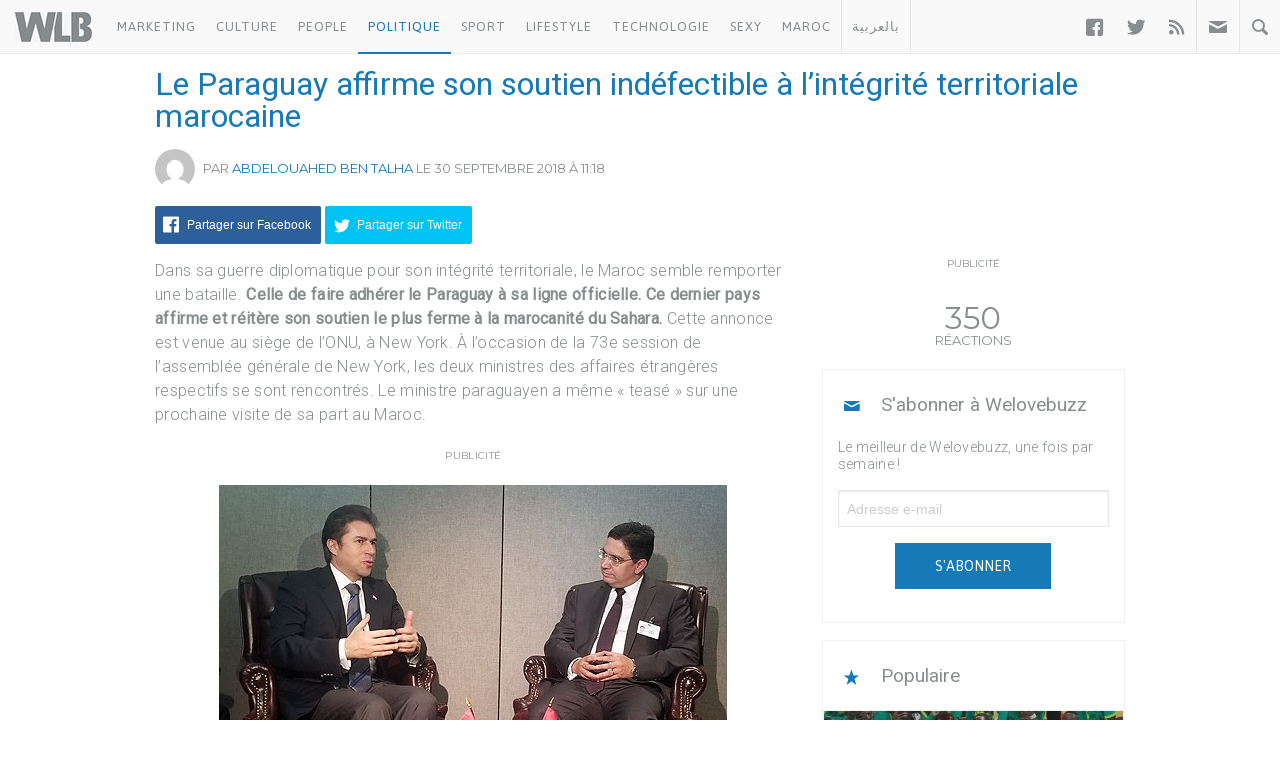

--- FILE ---
content_type: text/html; charset=UTF-8
request_url: https://www.welovebuzz.com/le-paraguay-affirme-sont-soutien-indefectible-a-lintegrite-territoriale-marocaine/
body_size: 15152
content:
<!DOCTYPE html><html prefix="og: http://ogp.me/ns#" lang="fr"><head><meta charset="utf-8"><meta name="viewport" content="width=device-width, initial-scale=1.0"><link rel="alternate" type="application/rss+xml" title="Welovebuzz" href="https://feeds.feedburner.com/Welovebuzzcom"><link rel="image_src" href="https://www.welovebuzz.com/wp-content/uploads/2018/09/nasser-bourita-660x330-696x3481.jpg"><link rel="stylesheet" href="https://maxcdn.bootstrapcdn.com/font-awesome/4.7.0/css/font-awesome.min.css"><link rel="apple-touch-icon" href="https://www.welovebuzz.com/wp-content/themes/wlb/img/touch-icon-iphone.png"><link rel="shortcut icon" href="https://www.welovebuzz.com/wp-content/themes/wlb/favicon.ico" type="image/x-icon">  <script type="391c4f0dd00af1bf23df048a-text/javascript">(function(h,o,t,j,a,r){
        h.hj=h.hj||function(){(h.hj.q=h.hj.q||[]).push(arguments)};
        h._hjSettings={hjid:2474813,hjsv:6};
        a=o.getElementsByTagName('head')[0];
        r=o.createElement('script');r.async=1;
        r.src=t+h._hjSettings.hjid+j+h._hjSettings.hjsv;
        a.appendChild(r);
    })(window,document,'https://static.hotjar.com/c/hotjar-','.js?sv=');</script> <script async src="https://securepubads.g.doubleclick.net/tag/js/gpt.js" type="391c4f0dd00af1bf23df048a-text/javascript"></script> <script type="391c4f0dd00af1bf23df048a-text/javascript">window.googletag = window.googletag || {
        cmd: []
    };
    googletag.cmd.push(function() {

        googletag.defineSlot('/21787922051/320x100MSB', [320, 100], 'div-gpt-ad-1602515884966-0').addService(
            googletag.pubads());
        googletag.defineOutOfPageSlot('21787922051/Background', 'div-gpt-ad-1608499321844-0').addService(googletag.pubads());
        googletag.defineOutOfPageSlot('21787922051/Interstitial', 'div-gpt-ad-1608499321844-1').addService(googletag.pubads());
        googletag.defineOutOfPageSlot('21787922051/stickyfooter', 'div-gpt-ad-1608499321844-2').addService(googletag.pubads());
        googletag.defineOutOfPageSlot('21787922051/Parallax', 'div-gpt-ad-1608499321844-3').addService(googletag.pubads());

        googletag.defineSlot('/21787922051/FRSingle300x600Side', [300, 600], 'div-gpt-ad-1600767364241-0')
            .addService(googletag.pubads());

        googletag.defineSlot('/21787922051/Single300x600After', [300, 600], 'div-gpt-ad-1600765672388-0').addService(googletag.pubads());

        var msa = googletag
              .sizeMapping()
              .addSize([970, 250], [[1,1]])
              .addSize([20, 20], [[320, 100]])
              . build();
              
        googletag.defineSlot('/21787922051/320x100MSA', [
            [320, 100],
            [1, 1]
        ], 'div-gpt-ad-1606321922790-0')
            .defineSizeMapping(msa).addService(
            googletag.pubads());

        var bannerMapping = googletag
              .sizeMapping()
              .addSize([970, 250], [[970,250]])
              .addSize([20, 20], [[320, 100]])
              .build();
              
        googletag.defineSlot('/21787922051/21807076777', [
            [320, 100],
            [970, 250]
        ], 'div-gpt-ad-1602514540495-0').defineSizeMapping(bannerMapping).addService(
            googletag.pubads());

        googletag.defineSlot('/21787922051/singleBillboard', [
            [320, 100],
            [970, 250]
        ], 'div-gpt-ad-1602515232261-0')
            .defineSizeMapping(bannerMapping)
            .addService(googletag.pubads());

        googletag.defineSlot('/21787922051/homePageOne', [300, 250], 'div-gpt-ad-1552950459126-0').addService(
            googletag.pubads());
        googletag.defineSlot('/21787922051/homePageTwo', [300, 250], 'div-gpt-ad-1552950406140-0').addService(
            googletag.pubads());
        googletag.defineSlot('/21787922051/homePageThree', [300, 250], 'div-gpt-ad-1552950358944-0').addService(
            googletag.pubads());
        googletag.defineSlot('/21787922051/homePageFour', [300, 250], 'div-gpt-ad-1552950289993-0').addService(
            googletag.pubads());

        googletag.defineSlot('/21787922051/singleAuthor', [300, 250], 'div-gpt-ad-1552956802114-0').addService(
            googletag.pubads());
        googletag.defineSlot('/21787922051/singleAfterFirstParagraph', [300, 250], 'div-gpt-ad-1552957051098-0')
            .addService(googletag.pubads());
        googletag.defineSlot('/21787922051/singleAfterMiddleParagraph', [300, 250], 'div-gpt-ad-1617651098302-0').addService(
            googletag.pubads());

        googletag.defineSlot('/21787922051/singleAfterSecondParagraph', [300, 250],
            'div-gpt-ad-1552957433217-0').addService(googletag.pubads());

        // googletag.pubads().addEventListener('slotRenderEnded', function(event) {
        //     if (event.isEmpty) {
        //         var id = event.slot.getSlotElementId();
        //         $('#' + id).parent().hide();
        //     }
        // });

                var myPostId = '151359';
        var myPostTags = [];
                googletag.pubads().setTargeting('ID', myPostId ).setTargeting('Tag', myPostTags);
        console.log(googletag.pubads().getTargeting('ID'), myPostTags)
        googletag.pubads().collapseEmptyDivs(true);
        googletag.pubads().enableSingleRequest();
        googletag.enableServices();
    });</script> <script type="391c4f0dd00af1bf23df048a-text/javascript">function getQueryStringValue(key) {
        return decodeURIComponent(window.location.search.replace(new RegExp("^(?:.*[&\\?]" + encodeURIComponent(key)
            .replace(/[\.\+\*]/g, "\\$&") + "(?:\\=([^&]*))?)?.*$", "i"), "$1"));
    }</script> <script async='async' src='https://www.googletagservices.com/tag/js/gpt.js' type="391c4f0dd00af1bf23df048a-text/javascript"></script> <script src='https://www.welovebuzz.com/wp-content/themes/wlb/js/ads.js' type="391c4f0dd00af1bf23df048a-text/javascript"></script> <script type="391c4f0dd00af1bf23df048a-text/javascript">if (window.canRunAds === undefined) {
          [].forEach.call(document.querySelectorAll('.placement'), function(el) {
              el.style.display = 'none';
          });
      }</script> <meta name='robots' content='index, follow, max-image-preview:large, max-snippet:-1, max-video-preview:-1' /><link media="all" href="https://www.welovebuzz.com/wp-content/cache/autoptimize/css/autoptimize_927342acd8200c6f270d615d788cc72e.css" rel="stylesheet"><title>Le Paraguay affirme son soutien indéfectible à l&#039;intégrité territoriale marocaine - Welovebuzz</title><meta name="description" content="Le ministre des affaires étrangères Paraguayen a déclaré : «Le Paraguay soutient entièrement l’intégrité territoriale du Maroc»." /><link rel="canonical" href="https://www.welovebuzz.com/le-paraguay-affirme-sont-soutien-indefectible-a-lintegrite-territoriale-marocaine/" /><meta property="og:locale" content="fr_FR" /><meta property="og:type" content="article" /><meta property="og:title" content="Le Paraguay soutient indéfectiblement le Maroc sur son intégrité territoriale" /><meta property="og:description" content="On gagne une bataille, mais la guerre !" /><meta property="og:url" content="https://www.welovebuzz.com/le-paraguay-affirme-sont-soutien-indefectible-a-lintegrite-territoriale-marocaine/" /><meta property="og:site_name" content="Welovebuzz" /><meta property="article:publisher" content="https://www.facebook.com/welovebuzz" /><meta property="article:author" content="https://www.facebook.com/abdelouahed.ben" /><meta property="article:published_time" content="2018-09-30T11:18:49+00:00" /><meta property="article:modified_time" content="2020-06-09T10:35:05+00:00" /><meta property="og:image" content="https://www.welovebuzz.com/wp-content/uploads/2019/05/wlb.jpg" /><meta property="og:image:width" content="500" /><meta property="og:image:height" content="500" /><meta property="og:image:type" content="image/jpeg" /><meta name="author" content="Abdelouahed Ben Talha" /><meta name="twitter:card" content="summary_large_image" /><meta name="twitter:creator" content="@Welovebuzz" /><meta name="twitter:site" content="@Welovebuzz" /><meta name="twitter:label1" content="Écrit par" /><meta name="twitter:data1" content="Abdelouahed Ben Talha" /><meta name="twitter:label2" content="Durée de lecture estimée" /><meta name="twitter:data2" content="2 minutes" /> <script type="application/ld+json" class="yoast-schema-graph">{"@context":"https://schema.org","@graph":[{"@type":"Article","@id":"https://www.welovebuzz.com/le-paraguay-affirme-sont-soutien-indefectible-a-lintegrite-territoriale-marocaine/#article","isPartOf":{"@id":"https://www.welovebuzz.com/le-paraguay-affirme-sont-soutien-indefectible-a-lintegrite-territoriale-marocaine/"},"author":{"name":"Abdelouahed Ben Talha","@id":"https://www.welovebuzz.com/#/schema/person/4665ca0eaca52c75d1882a99415157cf"},"headline":"Le Paraguay affirme son soutien indéfectible à l&rsquo;intégrité territoriale marocaine","datePublished":"2018-09-30T11:18:49+00:00","dateModified":"2020-06-09T10:35:05+00:00","mainEntityOfPage":{"@id":"https://www.welovebuzz.com/le-paraguay-affirme-sont-soutien-indefectible-a-lintegrite-territoriale-marocaine/"},"wordCount":354,"publisher":{"@id":"https://www.welovebuzz.com/#organization"},"image":{"@id":"https://www.welovebuzz.com/le-paraguay-affirme-sont-soutien-indefectible-a-lintegrite-territoriale-marocaine/#primaryimage"},"thumbnailUrl":"https://www.welovebuzz.com/wp-content/uploads/2018/09/nasser-bourita-660x330-696x3481.jpg","keywords":["Diplomatie","Intégrité territoriale","Maroc","Paraguay","Sahara"],"articleSection":["Événements","Highlight","Maroc","Politique"],"inLanguage":"fr-FR"},{"@type":"WebPage","@id":"https://www.welovebuzz.com/le-paraguay-affirme-sont-soutien-indefectible-a-lintegrite-territoriale-marocaine/","url":"https://www.welovebuzz.com/le-paraguay-affirme-sont-soutien-indefectible-a-lintegrite-territoriale-marocaine/","name":"Le Paraguay affirme son soutien indéfectible à l'intégrité territoriale marocaine - Welovebuzz","isPartOf":{"@id":"https://www.welovebuzz.com/#website"},"primaryImageOfPage":{"@id":"https://www.welovebuzz.com/le-paraguay-affirme-sont-soutien-indefectible-a-lintegrite-territoriale-marocaine/#primaryimage"},"image":{"@id":"https://www.welovebuzz.com/le-paraguay-affirme-sont-soutien-indefectible-a-lintegrite-territoriale-marocaine/#primaryimage"},"thumbnailUrl":"https://www.welovebuzz.com/wp-content/uploads/2018/09/nasser-bourita-660x330-696x3481.jpg","datePublished":"2018-09-30T11:18:49+00:00","dateModified":"2020-06-09T10:35:05+00:00","description":"Le ministre des affaires étrangères Paraguayen a déclaré : «Le Paraguay soutient entièrement l’intégrité territoriale du Maroc».","breadcrumb":{"@id":"https://www.welovebuzz.com/le-paraguay-affirme-sont-soutien-indefectible-a-lintegrite-territoriale-marocaine/#breadcrumb"},"inLanguage":"fr-FR","potentialAction":[{"@type":"ReadAction","target":["https://www.welovebuzz.com/le-paraguay-affirme-sont-soutien-indefectible-a-lintegrite-territoriale-marocaine/"]}]},{"@type":"ImageObject","inLanguage":"fr-FR","@id":"https://www.welovebuzz.com/le-paraguay-affirme-sont-soutien-indefectible-a-lintegrite-territoriale-marocaine/#primaryimage","url":"https://www.welovebuzz.com/wp-content/uploads/2018/09/nasser-bourita-660x330-696x3481.jpg","contentUrl":"https://www.welovebuzz.com/wp-content/uploads/2018/09/nasser-bourita-660x330-696x3481.jpg","width":696,"height":348},{"@type":"BreadcrumbList","@id":"https://www.welovebuzz.com/le-paraguay-affirme-sont-soutien-indefectible-a-lintegrite-territoriale-marocaine/#breadcrumb","itemListElement":[{"@type":"ListItem","position":1,"name":"Accueil","item":"https://www.welovebuzz.com/"},{"@type":"ListItem","position":2,"name":"Politique","item":"https://www.welovebuzz.com/categorie/politique/"},{"@type":"ListItem","position":3,"name":"Le Paraguay affirme son soutien indéfectible à l&rsquo;intégrité territoriale marocaine"}]},{"@type":"WebSite","@id":"https://www.welovebuzz.com/#website","url":"https://www.welovebuzz.com/","name":"Welovebuzz","description":"News, Buzz et LOL à la marocaine.","publisher":{"@id":"https://www.welovebuzz.com/#organization"},"potentialAction":[{"@type":"SearchAction","target":{"@type":"EntryPoint","urlTemplate":"https://www.welovebuzz.com/?s={search_term_string}"},"query-input":{"@type":"PropertyValueSpecification","valueRequired":true,"valueName":"search_term_string"}}],"inLanguage":"fr-FR"},{"@type":"Organization","@id":"https://www.welovebuzz.com/#organization","name":"Welovebuzz","url":"https://www.welovebuzz.com/","logo":{"@type":"ImageObject","inLanguage":"fr-FR","@id":"https://www.welovebuzz.com/#/schema/logo/image/","url":"https://www.welovebuzz.com/wp-content/uploads/2019/05/wlb.jpg","contentUrl":"https://www.welovebuzz.com/wp-content/uploads/2019/05/wlb.jpg","width":500,"height":500,"caption":"Welovebuzz"},"image":{"@id":"https://www.welovebuzz.com/#/schema/logo/image/"},"sameAs":["https://www.facebook.com/welovebuzz","https://x.com/Welovebuzz","https://www.instagram.com/welovebuzz/","https://www.linkedin.com/company/welovebuzz/","https://www.youtube.com/c/welovebuzz"]},{"@type":"Person","@id":"https://www.welovebuzz.com/#/schema/person/4665ca0eaca52c75d1882a99415157cf","name":"Abdelouahed Ben Talha","image":{"@type":"ImageObject","inLanguage":"fr-FR","@id":"https://www.welovebuzz.com/#/schema/person/image/","url":"https://secure.gravatar.com/avatar/138c246715bcdf3f1f7b6652c6d2e3a45af066414d496e6e8d6c03e8d075d5f0?s=96&d=mm&r=g","contentUrl":"https://secure.gravatar.com/avatar/138c246715bcdf3f1f7b6652c6d2e3a45af066414d496e6e8d6c03e8d075d5f0?s=96&d=mm&r=g","caption":"Abdelouahed Ben Talha"},"description":"Je suis passionné de nutrition et de gastronomie marocaine. Mon combat est de faire reconnaître que les deux sont complémentaires. Je suis également passionné de voyage et de découvertes, mais on dit que la plus belle chose à offrir au monde c'est soi. Alors j'aime les traditions et voue un culte déraisonné pour celles de notre pays.","sameAs":["https://www.facebook.com/abdelouahed.ben","279820477"],"url":"https://www.welovebuzz.com/author/abdelouahed/"}]}</script>  <script type="391c4f0dd00af1bf23df048a-application/javascript" id='pys-version-script'>console.log('PixelYourSite Free version 11.1.5.2');</script> <link href='https://fonts.googleapis.com' rel='preconnect' /><link href='https://connect.facebook.net' rel='preconnect' /><link href='https://www.googletagservices.com' rel='preconnect' /><link href='https://securepubads.g.doubleclick.net' rel='preconnect' /><link href='https://www.google-analytics.com' rel='preconnect' /><link href='https://fonts.gstatic.com' crossorigin='anonymous' rel='preconnect' /><link href='https://ajax.googleapis.com' rel='preconnect' /><link rel="alternate" title="oEmbed (JSON)" type="application/json+oembed" href="https://www.welovebuzz.com/wp-json/oembed/1.0/embed?url=https%3A%2F%2Fwww.welovebuzz.com%2Fle-paraguay-affirme-sont-soutien-indefectible-a-lintegrite-territoriale-marocaine%2F" /><link rel="alternate" title="oEmbed (XML)" type="text/xml+oembed" href="https://www.welovebuzz.com/wp-json/oembed/1.0/embed?url=https%3A%2F%2Fwww.welovebuzz.com%2Fle-paraguay-affirme-sont-soutien-indefectible-a-lintegrite-territoriale-marocaine%2F&#038;format=xml" />  <script src="//www.googletagmanager.com/gtag/js?id=G-066SZ2KVBP"  data-cfasync="false" data-wpfc-render="false" type="text/javascript" async></script> <script data-cfasync="false" data-wpfc-render="false" type="text/javascript">var mi_version = '9.11.1';
				var mi_track_user = true;
				var mi_no_track_reason = '';
								var MonsterInsightsDefaultLocations = {"page_location":"https:\/\/www.welovebuzz.com\/le-paraguay-affirme-sont-soutien-indefectible-a-lintegrite-territoriale-marocaine\/"};
								if ( typeof MonsterInsightsPrivacyGuardFilter === 'function' ) {
					var MonsterInsightsLocations = (typeof MonsterInsightsExcludeQuery === 'object') ? MonsterInsightsPrivacyGuardFilter( MonsterInsightsExcludeQuery ) : MonsterInsightsPrivacyGuardFilter( MonsterInsightsDefaultLocations );
				} else {
					var MonsterInsightsLocations = (typeof MonsterInsightsExcludeQuery === 'object') ? MonsterInsightsExcludeQuery : MonsterInsightsDefaultLocations;
				}

								var disableStrs = [
										'ga-disable-G-066SZ2KVBP',
									];

				/* Function to detect opted out users */
				function __gtagTrackerIsOptedOut() {
					for (var index = 0; index < disableStrs.length; index++) {
						if (document.cookie.indexOf(disableStrs[index] + '=true') > -1) {
							return true;
						}
					}

					return false;
				}

				/* Disable tracking if the opt-out cookie exists. */
				if (__gtagTrackerIsOptedOut()) {
					for (var index = 0; index < disableStrs.length; index++) {
						window[disableStrs[index]] = true;
					}
				}

				/* Opt-out function */
				function __gtagTrackerOptout() {
					for (var index = 0; index < disableStrs.length; index++) {
						document.cookie = disableStrs[index] + '=true; expires=Thu, 31 Dec 2099 23:59:59 UTC; path=/';
						window[disableStrs[index]] = true;
					}
				}

				if ('undefined' === typeof gaOptout) {
					function gaOptout() {
						__gtagTrackerOptout();
					}
				}
								window.dataLayer = window.dataLayer || [];

				window.MonsterInsightsDualTracker = {
					helpers: {},
					trackers: {},
				};
				if (mi_track_user) {
					function __gtagDataLayer() {
						dataLayer.push(arguments);
					}

					function __gtagTracker(type, name, parameters) {
						if (!parameters) {
							parameters = {};
						}

						if (parameters.send_to) {
							__gtagDataLayer.apply(null, arguments);
							return;
						}

						if (type === 'event') {
														parameters.send_to = monsterinsights_frontend.v4_id;
							var hookName = name;
							if (typeof parameters['event_category'] !== 'undefined') {
								hookName = parameters['event_category'] + ':' + name;
							}

							if (typeof MonsterInsightsDualTracker.trackers[hookName] !== 'undefined') {
								MonsterInsightsDualTracker.trackers[hookName](parameters);
							} else {
								__gtagDataLayer('event', name, parameters);
							}
							
						} else {
							__gtagDataLayer.apply(null, arguments);
						}
					}

					__gtagTracker('js', new Date());
					__gtagTracker('set', {
						'developer_id.dZGIzZG': true,
											});
					if ( MonsterInsightsLocations.page_location ) {
						__gtagTracker('set', MonsterInsightsLocations);
					}
										__gtagTracker('config', 'G-066SZ2KVBP', {"forceSSL":"true"} );
										window.gtag = __gtagTracker;										(function () {
						/* https://developers.google.com/analytics/devguides/collection/analyticsjs/ */
						/* ga and __gaTracker compatibility shim. */
						var noopfn = function () {
							return null;
						};
						var newtracker = function () {
							return new Tracker();
						};
						var Tracker = function () {
							return null;
						};
						var p = Tracker.prototype;
						p.get = noopfn;
						p.set = noopfn;
						p.send = function () {
							var args = Array.prototype.slice.call(arguments);
							args.unshift('send');
							__gaTracker.apply(null, args);
						};
						var __gaTracker = function () {
							var len = arguments.length;
							if (len === 0) {
								return;
							}
							var f = arguments[len - 1];
							if (typeof f !== 'object' || f === null || typeof f.hitCallback !== 'function') {
								if ('send' === arguments[0]) {
									var hitConverted, hitObject = false, action;
									if ('event' === arguments[1]) {
										if ('undefined' !== typeof arguments[3]) {
											hitObject = {
												'eventAction': arguments[3],
												'eventCategory': arguments[2],
												'eventLabel': arguments[4],
												'value': arguments[5] ? arguments[5] : 1,
											}
										}
									}
									if ('pageview' === arguments[1]) {
										if ('undefined' !== typeof arguments[2]) {
											hitObject = {
												'eventAction': 'page_view',
												'page_path': arguments[2],
											}
										}
									}
									if (typeof arguments[2] === 'object') {
										hitObject = arguments[2];
									}
									if (typeof arguments[5] === 'object') {
										Object.assign(hitObject, arguments[5]);
									}
									if ('undefined' !== typeof arguments[1].hitType) {
										hitObject = arguments[1];
										if ('pageview' === hitObject.hitType) {
											hitObject.eventAction = 'page_view';
										}
									}
									if (hitObject) {
										action = 'timing' === arguments[1].hitType ? 'timing_complete' : hitObject.eventAction;
										hitConverted = mapArgs(hitObject);
										__gtagTracker('event', action, hitConverted);
									}
								}
								return;
							}

							function mapArgs(args) {
								var arg, hit = {};
								var gaMap = {
									'eventCategory': 'event_category',
									'eventAction': 'event_action',
									'eventLabel': 'event_label',
									'eventValue': 'event_value',
									'nonInteraction': 'non_interaction',
									'timingCategory': 'event_category',
									'timingVar': 'name',
									'timingValue': 'value',
									'timingLabel': 'event_label',
									'page': 'page_path',
									'location': 'page_location',
									'title': 'page_title',
									'referrer' : 'page_referrer',
								};
								for (arg in args) {
																		if (!(!args.hasOwnProperty(arg) || !gaMap.hasOwnProperty(arg))) {
										hit[gaMap[arg]] = args[arg];
									} else {
										hit[arg] = args[arg];
									}
								}
								return hit;
							}

							try {
								f.hitCallback();
							} catch (ex) {
							}
						};
						__gaTracker.create = newtracker;
						__gaTracker.getByName = newtracker;
						__gaTracker.getAll = function () {
							return [];
						};
						__gaTracker.remove = noopfn;
						__gaTracker.loaded = true;
						window['__gaTracker'] = __gaTracker;
					})();
									} else {
										console.log("");
					(function () {
						function __gtagTracker() {
							return null;
						}

						window['__gtagTracker'] = __gtagTracker;
						window['gtag'] = __gtagTracker;
					})();
									}</script>  <script type="391c4f0dd00af1bf23df048a-text/javascript" async='async' src="https://www.welovebuzz.com/wp-content/plugins/google-analytics-for-wordpress/assets/js/frontend-gtag.min.js" id="monsterinsights-frontend-script-js" async="async" data-wp-strategy="async"></script> <script data-cfasync="false" data-wpfc-render="false" type="text/javascript" id='monsterinsights-frontend-script-js-extra'>var monsterinsights_frontend = {"js_events_tracking":"true","download_extensions":"doc,pdf,ppt,zip,xls,docx,pptx,xlsx","inbound_paths":"[]","home_url":"https:\/\/www.welovebuzz.com","hash_tracking":"false","v4_id":"G-066SZ2KVBP"};</script> <script type="391c4f0dd00af1bf23df048a-text/javascript" id="jquery-core-js-extra">var pysFacebookRest = {"restApiUrl":"https://www.welovebuzz.com/wp-json/pys-facebook/v1/event","debug":""};
//# sourceURL=jquery-core-js-extra</script> <script type="391c4f0dd00af1bf23df048a-text/javascript" async='async' src="https://www.welovebuzz.com/wp-content/plugins/jquery-updater/js/jquery-4.0.0.min.js" id="jquery-core-js"></script> <script type="391c4f0dd00af1bf23df048a-text/javascript" async='async' src="https://www.welovebuzz.com/wp-content/plugins/jquery-updater/js/jquery-migrate-3.6.0.min.js" id="jquery-migrate-js"></script> <script type="391c4f0dd00af1bf23df048a-text/javascript" async='async' src="https://www.welovebuzz.com/wp-content/plugins/pixelyoursite/dist/scripts/jquery.bind-first-0.2.3.min.js" id="jquery-bind-first-js"></script> <script type="391c4f0dd00af1bf23df048a-text/javascript" async='async' src="https://www.welovebuzz.com/wp-content/plugins/pixelyoursite/dist/scripts/js.cookie-2.1.3.min.js" id="js-cookie-pys-js"></script> <script type="391c4f0dd00af1bf23df048a-text/javascript" async='async' src="https://www.welovebuzz.com/wp-content/plugins/pixelyoursite/dist/scripts/tld.min.js" id="js-tld-js"></script> <script type="391c4f0dd00af1bf23df048a-text/javascript" id="pys-js-extra">var pysOptions = {"staticEvents":{"facebook":{"init_event":[{"delay":0,"type":"static","ajaxFire":false,"name":"PageView","pixelIds":["306740466619587"],"eventID":"cfcb0a81-7d40-47ca-b95a-c353ddf8fb8b","params":{"post_category":"\u00c9v\u00e9nements, Highlight, Maroc, Politique","page_title":"Le Paraguay affirme son soutien ind\u00e9fectible \u00e0 l'int\u00e9grit\u00e9 territoriale marocaine","post_type":"post","post_id":151359,"plugin":"PixelYourSite","user_role":"guest","event_url":"www.welovebuzz.com/le-paraguay-affirme-sont-soutien-indefectible-a-lintegrite-territoriale-marocaine/"},"e_id":"init_event","ids":[],"hasTimeWindow":false,"timeWindow":0,"woo_order":"","edd_order":""}]}},"dynamicEvents":{"automatic_event_form":{"facebook":{"delay":0,"type":"dyn","name":"Form","pixelIds":["306740466619587"],"eventID":"6b86fcad-ac74-4d9f-b59f-e1b83d846c79","params":{"page_title":"Le Paraguay affirme son soutien ind\u00e9fectible \u00e0 l'int\u00e9grit\u00e9 territoriale marocaine","post_type":"post","post_id":151359,"plugin":"PixelYourSite","user_role":"guest","event_url":"www.welovebuzz.com/le-paraguay-affirme-sont-soutien-indefectible-a-lintegrite-territoriale-marocaine/"},"e_id":"automatic_event_form","ids":[],"hasTimeWindow":false,"timeWindow":0,"woo_order":"","edd_order":""}},"automatic_event_download":{"facebook":{"delay":0,"type":"dyn","name":"Download","extensions":["","doc","exe","js","pdf","ppt","tgz","zip","xls"],"pixelIds":["306740466619587"],"eventID":"a14980a3-a9e7-46c6-b706-f85cf7869346","params":{"page_title":"Le Paraguay affirme son soutien ind\u00e9fectible \u00e0 l'int\u00e9grit\u00e9 territoriale marocaine","post_type":"post","post_id":151359,"plugin":"PixelYourSite","user_role":"guest","event_url":"www.welovebuzz.com/le-paraguay-affirme-sont-soutien-indefectible-a-lintegrite-territoriale-marocaine/"},"e_id":"automatic_event_download","ids":[],"hasTimeWindow":false,"timeWindow":0,"woo_order":"","edd_order":""}},"automatic_event_comment":{"facebook":{"delay":0,"type":"dyn","name":"Comment","pixelIds":["306740466619587"],"eventID":"f2eafe91-74a9-4072-a01c-2eeffc63972f","params":{"page_title":"Le Paraguay affirme son soutien ind\u00e9fectible \u00e0 l'int\u00e9grit\u00e9 territoriale marocaine","post_type":"post","post_id":151359,"plugin":"PixelYourSite","user_role":"guest","event_url":"www.welovebuzz.com/le-paraguay-affirme-sont-soutien-indefectible-a-lintegrite-territoriale-marocaine/"},"e_id":"automatic_event_comment","ids":[],"hasTimeWindow":false,"timeWindow":0,"woo_order":"","edd_order":""}},"automatic_event_scroll":{"facebook":{"delay":0,"type":"dyn","name":"PageScroll","scroll_percent":30,"pixelIds":["306740466619587"],"eventID":"70fc3077-cc05-418a-88db-88a930f71411","params":{"page_title":"Le Paraguay affirme son soutien ind\u00e9fectible \u00e0 l'int\u00e9grit\u00e9 territoriale marocaine","post_type":"post","post_id":151359,"plugin":"PixelYourSite","user_role":"guest","event_url":"www.welovebuzz.com/le-paraguay-affirme-sont-soutien-indefectible-a-lintegrite-territoriale-marocaine/"},"e_id":"automatic_event_scroll","ids":[],"hasTimeWindow":false,"timeWindow":0,"woo_order":"","edd_order":""}},"automatic_event_time_on_page":{"facebook":{"delay":0,"type":"dyn","name":"TimeOnPage","time_on_page":10,"pixelIds":["306740466619587"],"eventID":"4b1330ba-164d-4aea-8604-8eb4b22c1b8f","params":{"page_title":"Le Paraguay affirme son soutien ind\u00e9fectible \u00e0 l'int\u00e9grit\u00e9 territoriale marocaine","post_type":"post","post_id":151359,"plugin":"PixelYourSite","user_role":"guest","event_url":"www.welovebuzz.com/le-paraguay-affirme-sont-soutien-indefectible-a-lintegrite-territoriale-marocaine/"},"e_id":"automatic_event_time_on_page","ids":[],"hasTimeWindow":false,"timeWindow":0,"woo_order":"","edd_order":""}}},"triggerEvents":[],"triggerEventTypes":[],"facebook":{"pixelIds":["306740466619587"],"advancedMatching":{"external_id":"edfdbffecafbcaa"},"advancedMatchingEnabled":true,"removeMetadata":false,"wooVariableAsSimple":false,"serverApiEnabled":true,"wooCRSendFromServer":false,"send_external_id":null,"enabled_medical":false,"do_not_track_medical_param":["event_url","post_title","page_title","landing_page","content_name","categories","category_name","tags"],"meta_ldu":false},"debug":"","siteUrl":"https://www.welovebuzz.com","ajaxUrl":"https://www.welovebuzz.com/wp-admin/admin-ajax.php","ajax_event":"02d34f2ce8","enable_remove_download_url_param":"1","cookie_duration":"7","last_visit_duration":"60","enable_success_send_form":"","ajaxForServerEvent":"1","ajaxForServerStaticEvent":"1","useSendBeacon":"1","send_external_id":"1","external_id_expire":"180","track_cookie_for_subdomains":"1","google_consent_mode":"1","gdpr":{"ajax_enabled":false,"all_disabled_by_api":false,"facebook_disabled_by_api":false,"analytics_disabled_by_api":false,"google_ads_disabled_by_api":false,"pinterest_disabled_by_api":false,"bing_disabled_by_api":false,"reddit_disabled_by_api":false,"externalID_disabled_by_api":false,"facebook_prior_consent_enabled":true,"analytics_prior_consent_enabled":true,"google_ads_prior_consent_enabled":null,"pinterest_prior_consent_enabled":true,"bing_prior_consent_enabled":true,"cookiebot_integration_enabled":false,"cookiebot_facebook_consent_category":"marketing","cookiebot_analytics_consent_category":"statistics","cookiebot_tiktok_consent_category":"marketing","cookiebot_google_ads_consent_category":"marketing","cookiebot_pinterest_consent_category":"marketing","cookiebot_bing_consent_category":"marketing","consent_magic_integration_enabled":false,"real_cookie_banner_integration_enabled":false,"cookie_notice_integration_enabled":false,"cookie_law_info_integration_enabled":false,"analytics_storage":{"enabled":true,"value":"granted","filter":false},"ad_storage":{"enabled":true,"value":"granted","filter":false},"ad_user_data":{"enabled":true,"value":"granted","filter":false},"ad_personalization":{"enabled":true,"value":"granted","filter":false}},"cookie":{"disabled_all_cookie":false,"disabled_start_session_cookie":false,"disabled_advanced_form_data_cookie":false,"disabled_landing_page_cookie":false,"disabled_first_visit_cookie":false,"disabled_trafficsource_cookie":false,"disabled_utmTerms_cookie":false,"disabled_utmId_cookie":false},"tracking_analytics":{"TrafficSource":"direct","TrafficLanding":"undefined","TrafficUtms":[],"TrafficUtmsId":[]},"GATags":{"ga_datalayer_type":"default","ga_datalayer_name":"dataLayerPYS"},"woo":{"enabled":false},"edd":{"enabled":false},"cache_bypass":"1769959191"};
//# sourceURL=pys-js-extra</script> <script type="391c4f0dd00af1bf23df048a-text/javascript" async='async' src="https://www.welovebuzz.com/wp-content/plugins/pixelyoursite/dist/scripts/public.js" id="pys-js"></script> <link rel="https://api.w.org/" href="https://www.welovebuzz.com/wp-json/" /><link rel="alternate" title="JSON" type="application/json" href="https://www.welovebuzz.com/wp-json/wp/v2/posts/151359" /><link rel="EditURI" type="application/rsd+xml" title="RSD" href="https://www.welovebuzz.com/xmlrpc.php?rsd" /><link rel='shortlink' href='https://www.welovebuzz.com/?p=151359' /></head><body class="wp-singular post-template-default single single-post postid-151359 single-format-standard wp-theme-wlb"><div id="fb-root"></div> <script type="391c4f0dd00af1bf23df048a-text/javascript">window.fbAsyncInit = function() {
        FB.init({
            appId: '590303330998022',
            autoLogAppEvents: true,
            xfbml: true,
            version: 'v3.3'
        });
        FB.AppEvents.logPageView();
                FB.AppEvents.logEvent(
            FB.AppEvents.EventNames.VIEWED_CONTENT,
        );
            };
    (function(d, s, id) {
        var js, fjs = d.getElementsByTagName(s)[0];
        if (d.getElementById(id)) {
            return;
        }
        js = d.createElement(s);
        js.id = id;
        js.src = "https://connect.facebook.net/fr_FR/sdk.js";
        fjs.parentNode.insertBefore(js, fjs);
    }(document, 'script', 'facebook-jssdk'));</script> <header><ul id="responsive_menu"><li><a href="https://www.welovebuzz.com/categorie/marketing/">Marketing</a></li><li><a href="https://www.welovebuzz.com/categorie/culture/">Culture</a></li><li><a href="https://www.welovebuzz.com/categorie/people/">People</a></li><li><a href="https://www.welovebuzz.com/categorie/politique/">Politique</a></li><li><a href="https://www.welovebuzz.com/categorie/sport/">Sport</a></li><li><a href="https://www.welovebuzz.com/categorie/style/">Lifestyle</a></li><li><a href="https://www.welovebuzz.com/categorie/technologie/">Technologie</a></li><li><a href="https://www.welovebuzz.com/categorie/sexy/">Sexy</a></li><li><a href="https://www.welovebuzz.com/categorie/maroc/">Maroc</a></li><li><a href="http://ar.welovebuzz.com/">بالعربية</a></li></ul><div id="pull">&#9776;</div><div id="small_logo"> <a href="https://www.welovebuzz.com/" class="hidetext"><h1>Welovebuzz</h1> </a></div><nav role="navigation"><ul id="left" class="left"><li><a href="https://www.welovebuzz.com/categorie/marketing/" onclick="if (!window.__cfRLUnblockHandlers) return false; __gaTracker('send', 'event', 'Click Header', 'Category Click', 'Marketing');" data-color="#eb4c4c" data-cf-modified-391c4f0dd00af1bf23df048a-="">Marketing</a></li><li><a href="https://www.welovebuzz.com/categorie/culture/" onclick="if (!window.__cfRLUnblockHandlers) return false; __gaTracker('send', 'event', 'Click Header', 'Category Click', 'Culture');" data-color="#8cba29" data-cf-modified-391c4f0dd00af1bf23df048a-="">Culture</a></li><li><a href="https://www.welovebuzz.com/categorie/people/" onclick="if (!window.__cfRLUnblockHandlers) return false; __gaTracker('send', 'event', 'Click Header', 'Category Click', 'People');" data-color="#dfb71a" data-cf-modified-391c4f0dd00af1bf23df048a-="">People</a></li><li><a href="https://www.welovebuzz.com/categorie/politique/" class="current" style="color:#1679b8;border-bottom:2px solid #1679b8" onclick="if (!window.__cfRLUnblockHandlers) return false; __gaTracker('send', 'event', 'Click Header', 'Category Click', 'Politique');" data-color="#1679b8" data-cf-modified-391c4f0dd00af1bf23df048a-="">Politique</a></li><li><a href="https://www.welovebuzz.com/categorie/sport/" onclick="if (!window.__cfRLUnblockHandlers) return false; __gaTracker('send', 'event', 'Click Header', 'Category Click', 'Sport');" data-color="#16a085" data-cf-modified-391c4f0dd00af1bf23df048a-="">Sport</a></li><li><a href="https://www.welovebuzz.com/categorie/style/" onclick="if (!window.__cfRLUnblockHandlers) return false; __gaTracker('send', 'event', 'Click Header', 'Category Click', 'Style');" data-color="#a362f3" data-cf-modified-391c4f0dd00af1bf23df048a-="">Lifestyle</a></li><li><a href="https://www.welovebuzz.com/categorie/technologie/" onclick="if (!window.__cfRLUnblockHandlers) return false; __gaTracker('send', 'event', 'Click Header', 'Category Click', 'Technologie');" data-color="#44c1ea" data-cf-modified-391c4f0dd00af1bf23df048a-="">Technologie</a></li><li><a href="https://www.welovebuzz.com/categorie/sexy/" onclick="if (!window.__cfRLUnblockHandlers) return false; __gaTracker('send', 'event', 'Click Header', 'Category Click', 'Sexy');" data-color="#e15673" data-cf-modified-391c4f0dd00af1bf23df048a-="">Sexy</a></li><li><a href="https://www.welovebuzz.com/categorie/maroc/" onclick="if (!window.__cfRLUnblockHandlers) return false; __gaTracker('send', 'event', 'Click Header', 'Category Click', 'Maroc');" data-color="#f18768" data-cf-modified-391c4f0dd00af1bf23df048a-="">Maroc</a></li><li class="morocco"><a href="http://ar.welovebuzz.com/" class="ar" style="border-bottom:0" onclick="if (!window.__cfRLUnblockHandlers) return false; __gaTracker('send', 'event', 'Click Header', 'Category Click', 'AR');" data-color="#f18768" data-cf-modified-391c4f0dd00af1bf23df048a-="">بالعربية</a></li></ul><ul id="right" class="right"><li class="facebook"><a href="https://facebook.com/welovebuzz" class="entypo-social facebook" target="_blank" onclick="if (!window.__cfRLUnblockHandlers) return false; __gaTracker('send', 'event', 'Click Header', 'Icons Click', 'Facebook');" data-cf-modified-391c4f0dd00af1bf23df048a-="">&#62222;</a></li><li class="twitter"><a href="https://twitter.com/welovebuzz" class="entypo-social twitter" target="_blank" onclick="if (!window.__cfRLUnblockHandlers) return false; __gaTracker('send', 'event', 'Click Header', 'Icons Click', 'Twitter');" data-cf-modified-391c4f0dd00af1bf23df048a-="">&#62217;</a></li><li><a href="http://feeds.feedburner.com/Welovebuzzcom" onclick="if (!window.__cfRLUnblockHandlers) return false; __gaTracker('send', 'event', 'Click Header', 'Icons Click', 'RSS');" data-cf-modified-391c4f0dd00af1bf23df048a-="">&#59194;</a></li><li class="borders newsletter"> <a href="#" class="icon mail"></a><div id="newsletter"><form accept-charset="utf-8" action="https://sendy.welovebuzz.com/subscribe.php" method="post"
 target="_blank"><h3>Le meilleur de Welovebuzz une fois par semaine !</h3> <input type="email" name="email" id="email" class="required email"
 placeholder="Adresse e-mail"> <input type="hidden" name="list" value="SSQhpAgIeEvnv6EHige4Pw"> <button type="submit">Ok</button></form></div></li><li class="borders search"> <a href="#" class="icon search"></a><div id="search"><form id="search" method="get" action="https://www.welovebuzz.com/"><h3>Rechercher sur Welovebuzz</h3> <input type="search" name="s" value="" autocomplete="off"> <button type="submit">Ok</button></form></div></li></ul></nav></header><div id='div-gpt-ad-1608499321844-0' style='width: 1px; height: 1px;'> <script type="391c4f0dd00af1bf23df048a-text/javascript">googletag.cmd.push(function() {
            googletag.display('div-gpt-ad-1608499321844-0');
        });</script> </div><div id='div-gpt-ad-1608499321844-1' style='width: 1px; height: 1px;'> <script type="391c4f0dd00af1bf23df048a-text/javascript">googletag.cmd.push(function() {
            googletag.display('div-gpt-ad-1608499321844-1');
        });</script> </div><div id='div-gpt-ad-1608499321844-2' style='width: 1px; height: 1px;'> <script type="391c4f0dd00af1bf23df048a-text/javascript">googletag.cmd.push(function() {
            googletag.display('div-gpt-ad-1608499321844-2');
        });</script> </div><div id='div-gpt-ad-1608499321844-3' style='width: 1px; height: 1px;'> <script type="391c4f0dd00af1bf23df048a-text/javascript">googletag.cmd.push(function() {
            googletag.display('div-gpt-ad-1608499321844-3');
        });</script> </div><div id="takeover"><div class="row article_head" style="background:#FFF;margin-top:34px"><div id='div-gpt-ad-1602515232261-0' class="center_ad"> <script type="391c4f0dd00af1bf23df048a-text/javascript">googletag.cmd.push(function() { googletag.display('div-gpt-ad-1602515232261-0'); });</script> </div><h2 id="title">Le Paraguay affirme son soutien indéfectible à l&rsquo;intégrité territoriale marocaine</h2><div id="avatar"> <img alt='' src='https://secure.gravatar.com/avatar/138c246715bcdf3f1f7b6652c6d2e3a45af066414d496e6e8d6c03e8d075d5f0?s=40&#038;d=mm&#038;r=g' srcset='https://secure.gravatar.com/avatar/138c246715bcdf3f1f7b6652c6d2e3a45af066414d496e6e8d6c03e8d075d5f0?s=80&#038;d=mm&#038;r=g 2x' class='avatar avatar-40 photo' height='40' width='40' decoding='async'/></div><div style="display:table;height:40px;margin-top:17px"><div style="display:table-cell;vertical-align:middle"><h4> Par <a href="https://www.welovebuzz.com/author/abdelouahed/" title="Articles par Abdelouahed Ben Talha" rel="author">Abdelouahed Ben Talha</a> le 30 septembre 2018 à 11:18</h4></div></div></div><div id="share_bar" class="row "><div class="social-likes " data-url="https://www.welovebuzz.com/le-paraguay-affirme-sont-soutien-indefectible-a-lintegrite-territoriale-marocaine/" data-title="Le Paraguay affirme son soutien indéfectible à l&rsquo;intégrité territoriale marocaine" style="position:relative;z-index:9999 !important"><div class="facebook" title="Partager sur Facebook">Partager sur Facebook</div><div class="twitter" data-via="Welovebuzz" data-related="Le Paraguay affirme son soutien indéfectible à l&rsquo;intégrité territoriale marocaine" title="Partager sur Twitter">Partager sur Twitter</div><div class="fb-like" data-href="https://www.welovebuzz.com/le-paraguay-affirme-sont-soutien-indefectible-a-lintegrite-territoriale-marocaine/" data-layout="button" data-action="like" data-size="large" data-show-faces="true" data-share="false" style="display:inline-block;margin-left:3px;top:4px"></div></div></div><ul id="share_bar_mobile" style="display:none"> <a href="https://www.facebook.com/sharer/sharer.php?u=https://www.welovebuzz.com/le-paraguay-affirme-sont-soutien-indefectible-a-lintegrite-territoriale-marocaine/" class="facebook_link" target="_blank"><li class="facebook_mobile"><i class="fa fa-facebook"></i></li> </a> <a href="fb-messenger://share/?link=https://www.welovebuzz.com/le-paraguay-affirme-sont-soutien-indefectible-a-lintegrite-territoriale-marocaine/" class="messenger_link" target="_blank"><li class="messenger_mobile"><i class="fa"><img src="https://www.welovebuzz.com/wp-content/themes/wlb/img/article/messenger.jpg" width="25"></i></li> </a> <a href="https://twitter.com/intent/tweet?text=Le Paraguay affirme son soutien indéfectible à l&rsquo;intégrité territoriale marocaine&url=https://www.welovebuzz.com/le-paraguay-affirme-sont-soutien-indefectible-a-lintegrite-territoriale-marocaine/&?via=Welovebuzz" class="twitter_link" target="_blank"><li class="twitter_mobile"><i class="fa fa-twitter"></i></li> </a> <a href="whatsapp://send?text=Le Paraguay affirme son soutien indéfectible à l&rsquo;intégrité territoriale marocaine https://www.welovebuzz.com/le-paraguay-affirme-sont-soutien-indefectible-a-lintegrite-territoriale-marocaine/" class="whatsapp_link"><li class="whatsapp_mobile"><i class="fa fa-whatsapp"></i></li> </a></ul><div class="row" style="background:#FFF;padding-top:17px"><article class="large-8 columns"><div class="article_content"><p>Dans sa guerre diplomatique pour son intégrité territoriale, le Maroc semble remporter une bataille. <strong>Celle de faire adhérer le Paraguay à sa ligne officielle. Ce dernier pays affirme et réitère son soutien le plus ferme à la marocanité du Sahara.</strong> Cette annonce est venue au siège de l&rsquo;ONU, à New York. À l&rsquo;occasion de la 73e session de l&rsquo;assemblée générale de New York, les deux ministres des affaires étrangères respectifs se sont rencontrés. Le ministre paraguayen a même « teasé » sur une prochaine visite de sa part au Maroc.</p><p class="disclosure">Publicité</p><div id="div-gpt-ad-1552957051098-0" style="height:250px; width:300px; margin:auto; margin-bottom:24px;"><script type="391c4f0dd00af1bf23df048a-text/javascript">googletag.cmd.push(function() { googletag.display("div-gpt-ad-1552957051098-0"); });</script></div><div id="attachment_151360" style="width: 518px" class="wp-caption alignnone"><img fetchpriority="high" decoding="async" aria-describedby="caption-attachment-151360" class="size-full wp-image-151360" src="https://www.welovebuzz.com/wp-content/uploads/2018/09/le-Paraguay1.jpg" alt="" width="508" height="300" srcset="https://www.welovebuzz.com/wp-content/uploads/2018/09/le-Paraguay1.jpg 508w, https://www.welovebuzz.com/wp-content/uploads/2018/09/le-Paraguay1-300x177.jpg 300w" sizes="(max-width: 508px) 100vw, 508px" /><p id="caption-attachment-151360" class="wp-caption-text">marocdiplomatique</p></div><p>Cette semaine était tenue la 73e session de l&rsquo;assemblée générale de l&rsquo;ONU. Comme d&rsquo;habitude, la question du Sahara et de l&rsquo;intégrité territoriale du Maroc étaient au menu. Cette fois-ci, le Maroc arrache le soutien d&rsquo;un partenaire économique avec lequel on entretient de bonnes relations. Le Paraguay appuie le Maroc dans son combat pour sa terre.</p><p>Nos ministres des affaires étrangères respectifs se sont rencontrés à New York. En marge de cette session, le ministre paraguayen a déclaré : « <strong>Le Paraguay soutient le Maroc et il continuera toujours à le soutenir</strong> ». Il était accompagné de son homologue marocain, M. Nasser Bourita.</p><p class="disclosure">Publicité</p><div id="div-gpt-ad-1617651098302-0" style="height:250px; width:300px; margin:auto; margin-bottom:24px;"><script type="391c4f0dd00af1bf23df048a-text/javascript">googletag.cmd.push(function() { googletag.display("div-gpt-ad-1617651098302-0"); });</script></div><p>Il ne s&rsquo;est pas contenté d&rsquo;affirmer la position de son pays vis-à-vis du Maroc. Il s&rsquo;est également félicité des relations positives qu&rsquo;entretiennent nos deux pays. Il a déclaré : « <em><strong>Nous sommes très contents que les relations entre le Paraguay et le Maroc soient à leurs meilleurs niveaux aujourd’hui et nous travaillons actuellement à les rendre encore meilleures</strong></em> ».</p><p>Le ministre marocain, M. Nasser Bourita en a profité pour formuler une invitation officielle de son homologue pour une visite au Maroc.  Cette invitation a immédiatement été acceptée. M. Luis Alberto Castiglioni a affirmé que cette visite serait effectuée «<em><strong>très bientôt</strong></em>». En attendant : « <strong><em>Nous allons œuvrer à raffermir encore plus nos relations politiques et donner de la substance à nos liens économiques et commerciaux</em></strong>« , a-t-il fait savoir.</p><p>De bonne augure pour notre combat national !</p><p><img decoding="async" class="alignnone size-full wp-image-151362" src="https://www.welovebuzz.com/wp-content/uploads/2018/09/tumblr_mmxxlhGRou1s9seyao1_5001.gif" alt="" width="500" height="240" /></p><ul class="tags show-for-large-up clear"><li class="tags_li">Tags</li><li><a href="https://www.welovebuzz.com/tag/diplomatie/" rel="tag">Diplomatie</a></li><li><a href="https://www.welovebuzz.com/tag/integrite-territoriale/" rel="tag">Intégrité territoriale</a></li><li><a href="https://www.welovebuzz.com/tag/maroc/" rel="tag">Maroc</a></li><li><a href="https://www.welovebuzz.com/tag/paraguay/" rel="tag">Paraguay</a></li><li><a href="https://www.welovebuzz.com/tag/sahara/" rel="tag">Sahara</a></li></ul></div><div id="author"><div class="large-2 columns"> <img alt='' src='https://secure.gravatar.com/avatar/138c246715bcdf3f1f7b6652c6d2e3a45af066414d496e6e8d6c03e8d075d5f0?s=90&#038;d=mm&#038;r=g' srcset='https://secure.gravatar.com/avatar/138c246715bcdf3f1f7b6652c6d2e3a45af066414d496e6e8d6c03e8d075d5f0?s=180&#038;d=mm&#038;r=g 2x' class='avatar avatar-90 photo' height='90' width='90' loading='lazy' decoding='async'/></div><div class="large-10 columns"><h3> <a href="https://www.welovebuzz.com/author/abdelouahed/" title="Articles par Abdelouahed Ben Talha" rel="author">Abdelouahed Ben Talha</a> <a href="https://www.facebook.com/abdelouahed.ben" target="_blank"> <span class="entypo-social facebook" style="color:#3b5998 !important">&#62222;</span> </a></h3><p>Je suis passionné de nutrition et de gastronomie marocaine. Mon combat est de faire reconnaître que les deux sont complémentaires. 
Je suis également passionné de voyage et de découvertes, mais on dit que la plus belle chose à offrir au monde c'est soi. Alors j'aime les traditions et voue un culte déraisonné pour celles de notre pays.</p> <a href="https://join.welovebuzz.com/" onclick="if (!window.__cfRLUnblockHandlers) return false; __gaTracker('send', 'event', 'Join', 'Join Click', 'Author Box');" data-cf-modified-391c4f0dd00af1bf23df048a-=""> <button>Rejoindre Welovebuzz</button> </a></div></div><article class="placement"><p class="disclosure">Publicité</p><div id='div-gpt-ad-1552956802114-0' style='height:250px; width:300px; margin:auto; margin-bottom: 37px;'> <script type="391c4f0dd00af1bf23df048a-text/javascript">googletag.cmd.push(function() { googletag.display('div-gpt-ad-1552956802114-0'); });</script> </div></article><div class="fb-comments" data-num-posts="10" data-colorscheme="light" data-width="100%"></div><article class="placement"><p class="disclosure">Publicité</p><div id='div-gpt-ad-1606321922790-0' class='center_ad'> <script type="391c4f0dd00af1bf23df048a-text/javascript">googletag.cmd.push(function() { googletag.display('div-gpt-ad-1606321922790-0'); });</script> </div><div id='div-gpt-ad-1600765672388-0' style='width: 300px; height: 600px; margin:auto; margin-top:20px;'> <script type="391c4f0dd00af1bf23df048a-text/javascript">googletag.cmd.push(function() { googletag.display('div-gpt-ad-1600765672388-0'); });</script> </div></article></article><aside class="large-4 columns"><article class="placement" style='margin-bottom: 100px;'><p class="disclosure">Publicité</p><div id='div-gpt-ad-1600767364241-0' style='width: 300px; height: 600px; margin:auto;'> <script type="391c4f0dd00af1bf23df048a-text/javascript">googletag.cmd.push(function() { googletag.display('div-gpt-ad-1600767364241-0'); });</script> </div></article><h6 class="share_count show-for-large-up" style="height:0"> <span>350</span><br> réactions</h6><section><h4><span class="icon mail"></span> S'abonner à Welovebuzz</h4><div id="newsletter"><p>Le meilleur de Welovebuzz, une fois par semaine !</p><form action="https://sendy.welovebuzz.com/subscribe" method="post" accept-charset="utf-8" target="_blank"> <input type="email" name="email" id="email" placeholder="Adresse e-mail" required> <input type="hidden" name="list" value="SSQhpAgIeEvnv6EHige4Pw"> <button type="submit" name="submit" id="submit">S'abonner</button></form></div></section><section><h4><span class="icon star"></span> Populaire</h4><div class="tabs-content"> <a href="https://www.welovebuzz.com/can-2025-le-senegal-sacre-dans-une-finale-chaotique/" onclick="if (!window.__cfRLUnblockHandlers) return false; __gaTracker('send', 'event', 'Click Sidebar', 'Popular Click', 'Week');" data-cf-modified-391c4f0dd00af1bf23df048a-=""><section class="image"><div class="opacity" style="background:url('https://www.welovebuzz.com/wp-content/uploads/2026/01/Finale-CAN-2025.jpg') center;"></div><div style="display:table;width:100%;height:119px;margin-top:-119px"><div style="display:table-cell;vertical-align:middle"><h3>CAN 2025 : Le Sénégal sacré dans une finale chaotique</h3></div></div></section> </a> <a href="https://www.welovebuzz.com/classement-fifa-le-maroc-entre-dans-le-top-10-mondial/" onclick="if (!window.__cfRLUnblockHandlers) return false; __gaTracker('send', 'event', 'Click Sidebar', 'Popular Click', 'Week');" data-cf-modified-391c4f0dd00af1bf23df048a-=""><section class="image"><div class="opacity" style="background:url('https://www.welovebuzz.com/wp-content/uploads/2026/01/Equipe-du-Maroc-CAN-2025.jpg') center;"></div><div style="display:table;width:100%;height:119px;margin-top:-119px"><div style="display:table-cell;vertical-align:middle"><h3>Classement FIFA : Le Maroc entre dans le top 10 mondial</h3></div></div></section> </a> <a href="https://www.welovebuzz.com/can-2025-un-message-royal-pour-lunite-et-la-fierte-nationale/" onclick="if (!window.__cfRLUnblockHandlers) return false; __gaTracker('send', 'event', 'Click Sidebar', 'Popular Click', 'Week');" data-cf-modified-391c4f0dd00af1bf23df048a-=""><section class="image"><div class="opacity" style="background:url('https://www.welovebuzz.com/wp-content/uploads/2026/01/Le-Roi-Mohammed-VI.jpg') center;"></div><div style="display:table;width:100%;height:119px;margin-top:-119px"><div style="display:table-cell;vertical-align:middle"><h3>CAN 2025 : un message royal pour l’unité et la fierté nationale</h3></div></div></section> </a> <a href="https://www.welovebuzz.com/le-mariage-de-yassir-zabiri-enflamme-les-reseaux-sociaux/" onclick="if (!window.__cfRLUnblockHandlers) return false; __gaTracker('send', 'event', 'Click Sidebar', 'Popular Click', 'Week');" data-cf-modified-391c4f0dd00af1bf23df048a-=""><section class="image"><div class="opacity" style="background:url('https://www.welovebuzz.com/wp-content/uploads/2026/01/mariage-de-Yassir-Zabiri.jpg') center;"></div><div style="display:table;width:100%;height:119px;margin-top:-119px"><div style="display:table-cell;vertical-align:middle"><h3>Le mariage de Yassir Zabiri enflamme les réseaux sociaux</h3></div></div></section> </a> <a href="https://www.welovebuzz.com/amine-radi-taquine-le-senegal-avec-une-blague-sur-la-can/" onclick="if (!window.__cfRLUnblockHandlers) return false; __gaTracker('send', 'event', 'Click Sidebar', 'Popular Click', 'Week');" data-cf-modified-391c4f0dd00af1bf23df048a-=""><section class="image"><div class="opacity" style="background:url('https://www.welovebuzz.com/wp-content/uploads/2026/01/Amine-Radi.jpg') center;"></div><div style="display:table;width:100%;height:119px;margin-top:-119px"><div style="display:table-cell;vertical-align:middle"><h3>Amine Radi taquine le Sénégal avec une blague sur la CAN</h3></div></div></section> </a> <a href="https://www.welovebuzz.com/robbie-williams-se-produira-a-jazzablanca-2026/" onclick="if (!window.__cfRLUnblockHandlers) return false; __gaTracker('send', 'event', 'Click Sidebar', 'Popular Click', 'Week');" data-cf-modified-391c4f0dd00af1bf23df048a-=""><section class="image"><div class="opacity" style="background:url('https://www.welovebuzz.com/wp-content/uploads/2026/01/Robbie-Williams-Jazzablanca-2026.jpg') center;"></div><div style="display:table;width:100%;height:119px;margin-top:-119px"><div style="display:table-cell;vertical-align:middle"><h3>Robbie Williams se produira à Jazzablanca 2026</h3></div></div></section> </a></div></section><div class='yarpp yarpp-related yarpp-related-website yarpp-template-yarpp-template-similar'><section class="similar show-for-large-up"><h4><span class="icon similar"></span> Articles similaires</h4><section> <a href="https://www.welovebuzz.com/la-gastronomie-marocaine-cartonne-en-australie/" onclick="if (!window.__cfRLUnblockHandlers) return false; __gaTracker('send', 'event', 'Click Sidebar', 'Similar Click', 'Image');" data-cf-modified-391c4f0dd00af1bf23df048a-=""><div class="backstretch" data-img="https://www.welovebuzz.com/wp-content/uploads/2018/08/r0_12_5184_3456_w1200_h678_fmax1.jpg"></div> </a><h5><span class="icon flash"></span> 99</h5><h3> <a href="https://www.welovebuzz.com/la-gastronomie-marocaine-cartonne-en-australie/" onclick="if (!window.__cfRLUnblockHandlers) return false; __gaTracker('send', 'event', 'Click Sidebar', 'Similar Click', 'Text');" data-cf-modified-391c4f0dd00af1bf23df048a-=""> La gastronomie marocaine cartonne en&#8230; Australie </a></h3></section><section> <a href="https://www.welovebuzz.com/non-ban-ki-moon-na-pas-presente-ses-excuses-aux-marocains/" onclick="if (!window.__cfRLUnblockHandlers) return false; __gaTracker('send', 'event', 'Click Sidebar', 'Similar Click', 'Image');" data-cf-modified-391c4f0dd00af1bf23df048a-=""><div class="backstretch" data-img="https://www.welovebuzz.com/wp-content/uploads/2016/03/bankimooon.jpg"></div> </a><h5><span class="icon flash"></span> 97</h5><h3> <a href="https://www.welovebuzz.com/non-ban-ki-moon-na-pas-presente-ses-excuses-aux-marocains/" onclick="if (!window.__cfRLUnblockHandlers) return false; __gaTracker('send', 'event', 'Click Sidebar', 'Similar Click', 'Text');" data-cf-modified-391c4f0dd00af1bf23df048a-=""> Non, Ban Ki-Moon n&rsquo;a pas présenté ses excuses aux Marocains </a></h3></section><section> <a href="https://www.welovebuzz.com/officiel-le-maroc-suspend-toutes-les-liaisons-avec-lespagne/" onclick="if (!window.__cfRLUnblockHandlers) return false; __gaTracker('send', 'event', 'Click Sidebar', 'Similar Click', 'Image');" data-cf-modified-391c4f0dd00af1bf23df048a-=""><div class="backstretch" data-img="https://www.welovebuzz.com/wp-content/uploads/2020/03/74651_35f77d98bd08c4e0ced63bbd2ba2869220190215095823_thumb_565.jpg"></div> </a><h5><span class="icon flash"></span> 781</h5><h3> <a href="https://www.welovebuzz.com/officiel-le-maroc-suspend-toutes-les-liaisons-avec-lespagne/" onclick="if (!window.__cfRLUnblockHandlers) return false; __gaTracker('send', 'event', 'Click Sidebar', 'Similar Click', 'Text');" data-cf-modified-391c4f0dd00af1bf23df048a-=""> Officiel: Le Maroc suspend toutes les liaisons avec l&rsquo;Espagne </a></h3></section><section> <a href="https://www.welovebuzz.com/les-marocains-peuvent-acceder-aux-maldives-sans-visa/" onclick="if (!window.__cfRLUnblockHandlers) return false; __gaTracker('send', 'event', 'Click Sidebar', 'Similar Click', 'Image');" data-cf-modified-391c4f0dd00af1bf23df048a-=""><div class="backstretch" data-img="https://www.welovebuzz.com/wp-content/uploads/2019/11/V6JFIXYETO5MZ47YNKL7TXVET4.jpg"></div> </a><h5><span class="icon flash"></span> 106</h5><h3> <a href="https://www.welovebuzz.com/les-marocains-peuvent-acceder-aux-maldives-sans-visa/" onclick="if (!window.__cfRLUnblockHandlers) return false; __gaTracker('send', 'event', 'Click Sidebar', 'Similar Click', 'Text');" data-cf-modified-391c4f0dd00af1bf23df048a-=""> Les marocains peuvent accéder aux Maldives sans Visa&#8230; </a></h3></section><section> <a href="https://www.welovebuzz.com/classement-des-ministres-du-maroc-selon-les-internautes/" onclick="if (!window.__cfRLUnblockHandlers) return false; __gaTracker('send', 'event', 'Click Sidebar', 'Similar Click', 'Image');" data-cf-modified-391c4f0dd00af1bf23df048a-=""><div class="backstretch" data-img="https://www.welovebuzz.com/wp-content/uploads/2012/12/Classement-Ministres-Maroc-Decembre-2012-V-472x1024.png"></div> </a><h5><span class="icon flash"></span> 53</h5><h3> <a href="https://www.welovebuzz.com/classement-des-ministres-du-maroc-selon-les-internautes/" onclick="if (!window.__cfRLUnblockHandlers) return false; __gaTracker('send', 'event', 'Click Sidebar', 'Similar Click', 'Text');" data-cf-modified-391c4f0dd00af1bf23df048a-=""> Classement des ministres du Maroc selon les internautes </a></h3></section><section> <a href="https://www.welovebuzz.com/girl-power-qui-sont-les-nouvelles-ambassadrices-du-maroc-a-letranger/" onclick="if (!window.__cfRLUnblockHandlers) return false; __gaTracker('send', 'event', 'Click Sidebar', 'Similar Click', 'Image');" data-cf-modified-391c4f0dd00af1bf23df048a-=""><div class="backstretch" data-img="https://www.welovebuzz.com/wp-content/uploads/2016/10/cc5951b5ea6e8213c17e2294c628f5.jpg"></div> </a><h5><span class="icon flash"></span> 201</h5><h3> <a href="https://www.welovebuzz.com/girl-power-qui-sont-les-nouvelles-ambassadrices-du-maroc-a-letranger/" onclick="if (!window.__cfRLUnblockHandlers) return false; __gaTracker('send', 'event', 'Click Sidebar', 'Similar Click', 'Text');" data-cf-modified-391c4f0dd00af1bf23df048a-=""> Girl Power : Qui sont les nouvelles ambassadrices du Maroc à l&rsquo;étranger ? </a></h3></section><section> <a href="https://www.welovebuzz.com/le-maroc-elu-vice-president-de-lassemblee-generale-de-lonu/" onclick="if (!window.__cfRLUnblockHandlers) return false; __gaTracker('send', 'event', 'Click Sidebar', 'Similar Click', 'Image');" data-cf-modified-391c4f0dd00af1bf23df048a-=""><div class="backstretch" data-img="https://www.welovebuzz.com/wp-content/uploads/2017/06/omar-hilale_ok.jpg"></div> </a><h5><span class="icon flash"></span> 232</h5><h3> <a href="https://www.welovebuzz.com/le-maroc-elu-vice-president-de-lassemblee-generale-de-lonu/" onclick="if (!window.__cfRLUnblockHandlers) return false; __gaTracker('send', 'event', 'Click Sidebar', 'Similar Click', 'Text');" data-cf-modified-391c4f0dd00af1bf23df048a-=""> Le Maroc élu vice-président de l’Assemblée Générale de l’ONU </a></h3></section></section></div></aside></div></div><article style='margin-top: 40px; '><p class="disclosure">Publicité</p><div id='div-gpt-ad-1602514540495-0' class="center_ad"> <script type="391c4f0dd00af1bf23df048a-text/javascript">googletag.cmd.push(function() { googletag.display('div-gpt-ad-1602514540495-0'); });</script> </div></article></article><div id="oldies" class="clear"><h3><a href="https://www.welovebuzz.com/categorie/indemodables/">Les indémodables</a></h3> <a href="https://www.welovebuzz.com/tu-sais-que-tes-en-vacances-quand/" onclick="if (!window.__cfRLUnblockHandlers) return false; __gaTracker('send', 'event', 'Click Footer', 'Oldies Click', 'First');" data-cf-modified-391c4f0dd00af1bf23df048a-=""><section class="image small-6 columns"><div id="oldie-1" class="backstretch" data-img="https://www.welovebuzz.com/wp-content/uploads/2016/01/LE_JOURNAL_DE_BRIDGET_JONES-1024x651.jpg"></div><div style="display:table;width:100%;height:286px;margin-top:-286px"><div style="display:table-cell;vertical-align:middle"><h2>Tu sais que t'es en vacances quand...</h2></div></div></section> </a> <a href="https://www.welovebuzz.com/12-moments-que-tout-utilisateur-de-windows-phone-reconnaitra/" onclick="if (!window.__cfRLUnblockHandlers) return false; __gaTracker('send', 'event', 'Click Footer', 'Oldies Click', 'Second');" data-cf-modified-391c4f0dd00af1bf23df048a-=""><section class="image small-6 columns"><div id="oldie-1" class="backstretch" data-img="https://www.welovebuzz.com/wp-content/uploads/2015/10/Lumia_1020_Review_Holding.jpg"></div><div style="display:table;width:100%;height:286px;margin-top:-286px"><div style="display:table-cell;vertical-align:middle"><h2>12 moments que tout utilisateur de Windows Phone reconnaîtra</h2></div></div></section> </a> <a href="https://www.welovebuzz.com/toi-aussi-tu-as-un-probleme-avec-swab-tu-nes-pas-le-seul/" onclick="if (!window.__cfRLUnblockHandlers) return false; __gaTracker('send', 'event', 'Click Footer', 'Oldies Click', 'Third');" data-cf-modified-391c4f0dd00af1bf23df048a-=""><section class="image small-6 columns"><div id="oldie-1" class="backstretch" data-img="https://www.welovebuzz.com/wp-content/uploads/2017/10/sana-Akroud-maroc-hebdo.jpg"></div><div style="display:table;width:100%;height:286px;margin-top:-286px"><div style="display:table-cell;vertical-align:middle"><h2>Toi aussi tu as un problème avec 'swab' ? Tu n'es pas le seul</h2></div></div></section> </a> <a href="https://www.welovebuzz.com/11-choses-qui-changent-sur-ta-timeline-facebook-de-18-a-25-ans/" onclick="if (!window.__cfRLUnblockHandlers) return false; __gaTracker('send', 'event', 'Click Footer', 'Oldies Click', 'Fourth');" data-cf-modified-391c4f0dd00af1bf23df048a-=""><section class="image small-6 columns"><div id="oldie-1" class="backstretch" data-img="https://www.welovebuzz.com/wp-content/uploads/2016/02/fb.jpg"></div><div style="display:table;width:100%;height:286px;margin-top:-286px"><div style="display:table-cell;vertical-align:middle"><h2>11 Choses qui changent sur ta timeline Facebook de 18 à 25 ans</h2></div></div></section> </a> <a href="https://www.welovebuzz.com/11-photographes-marocains-a-suivre-de-plus-pres/" onclick="if (!window.__cfRLUnblockHandlers) return false; __gaTracker('send', 'event', 'Click Footer', 'Oldies Click', 'Fifth');" data-cf-modified-391c4f0dd00af1bf23df048a-=""><section class="image small-6 columns"><div id="oldie-1" class="backstretch" data-img="https://www.welovebuzz.com/wp-content/uploads/2016/06/semi_debbeche_photographe_videaste_webmaster_concepteur_multimedia_photographie_canon_550_d.jpg"></div><div style="display:table;width:100%;height:286px;margin-top:-286px"><div style="display:table-cell;vertical-align:middle"><h2>15 photographes marocains à suivre de plus près</h2></div></div></section> </a> <a href="https://www.welovebuzz.com/mode-demploi-comment-enerver-un-tanjaoui/" onclick="if (!window.__cfRLUnblockHandlers) return false; __gaTracker('send', 'event', 'Click Footer', 'Oldies Click', 'Sixth');" data-cf-modified-391c4f0dd00af1bf23df048a-=""><section class="image small-6 columns"><div id="oldie-1" class="backstretch" data-img="https://www.welovebuzz.com/wp-content/uploads/2016/03/8bf36e1019242c1d7c983d7db3010d70-1024x542.jpg"></div><div style="display:table;width:100%;height:286px;margin-top:-286px"><div style="display:table-cell;vertical-align:middle"><h2>Mode d'emploi : Comment énerver un Tanjaoui</h2></div></div></section> </a> <a href="https://www.welovebuzz.com/9-choses-que-vous-ne-savez-pas-sur-gad-elmaleh/" onclick="if (!window.__cfRLUnblockHandlers) return false; __gaTracker('send', 'event', 'Click Footer', 'Oldies Click', 'Seventh');" data-cf-modified-391c4f0dd00af1bf23df048a-=""><section class="image small-6 columns"><div id="oldie-1" class="backstretch" data-img="https://www.welovebuzz.com/wp-content/uploads/2019/09/5d236a4f2400005117934e6f.jpeg"></div><div style="display:table;width:100%;height:286px;margin-top:-286px"><div style="display:table-cell;vertical-align:middle"><h2>9 choses que vous ne savez pas sur Gad Elmaleh</h2></div></div></section> </a> <a href="https://www.welovebuzz.com/8-choses-que-les-marocains-doivent-faire-avant-un-entretien-dembauche/" onclick="if (!window.__cfRLUnblockHandlers) return false; __gaTracker('send', 'event', 'Click Footer', 'Oldies Click', 'Eighth');" data-cf-modified-391c4f0dd00af1bf23df048a-=""><section class="image small-6 columns"><div id="oldie-1" class="backstretch" data-img="https://www.welovebuzz.com/wp-content/uploads/2020/06/maxresdefault-1-1-1024x576.jpg"></div><div style="display:table;width:100%;height:286px;margin-top:-286px"><div style="display:table-cell;vertical-align:middle"><h2>8 choses que les Marocains doivent faire avant un entretien d'embauche</h2></div></div></section> </a> <a href="https://www.welovebuzz.com/ces-13-fois-ou-son-altesse-lalla-salma-nous-a-donne-des-lecons-de-style/" onclick="if (!window.__cfRLUnblockHandlers) return false; __gaTracker('send', 'event', 'Click Footer', 'Oldies Click', 'Ninth');" data-cf-modified-391c4f0dd00af1bf23df048a-=""><section class="image small-6 columns"><div id="oldie-1" class="backstretch" data-img="https://www.welovebuzz.com/wp-content/uploads/2018/02/salma-1024x576.jpg"></div><div style="display:table;width:100%;height:286px;margin-top:-286px"><div style="display:table-cell;vertical-align:middle"><h2>Ces 13 fois où son Altesse Lalla Salma nous a donné des leçons de style</h2></div></div></section> </a> <a href="https://www.welovebuzz.com/ces-4-personnes-celebres-qui-ont-predit-avec-precision-leur-mort/" onclick="if (!window.__cfRLUnblockHandlers) return false; __gaTracker('send', 'event', 'Click Footer', 'Oldies Click', 'Tenth');" data-cf-modified-391c4f0dd00af1bf23df048a-=""><section class="image small-6 columns"><div id="oldie-1" class="backstretch" data-img="https://www.welovebuzz.com/wp-content/uploads/2020/10/1280x680_bob_marley_emission_6_gettyimages-1097531032-1024x544.jpg"></div><div style="display:table;width:100%;height:286px;margin-top:-286px"><div style="display:table-cell;vertical-align:middle"><h2>Ces 4 personnes célèbres qui ont prédit avec précision leur propre mort</h2></div></div></section> </a></div><footer class="clear large-12 columns"> <a href="https://www.welovebuzz.com/"> <img src="https://www.welovebuzz.com/wp-content/themes/wlb/img/footer/wlb.png" alt="Welovebuzz" width="362"
 height="142"> </a><ul><li><a href="https://join.welovebuzz.com" onclick="if (!window.__cfRLUnblockHandlers) return false; __gaTracker('send', 'event', 'Join', 'Join Click', 'Footer');" data-cf-modified-391c4f0dd00af1bf23df048a-="">Rejoindre l'équipe</a></li><li>&nbsp;-&nbsp;</li><li><a href="https://advertise.welovebuzz.com/">Publicité</a></li><li>&nbsp;-&nbsp;</li><li><a href="https://www.welovebuzz.com/confidentialite/">Politique de confidentialité</a></li><li>&nbsp;-&nbsp;</li><li><a href="https://www.welovebuzz.com/mentions-legales/">Mentions légales</a></li><li>&nbsp;-&nbsp;</li><li><a href="https://www.welovebuzz.com/contact/">Contact</a></li><br /><li>© Welovebuzz - 2026</li></ul></footer> <script type="speculationrules">{"prefetch":[{"source":"document","where":{"and":[{"href_matches":"/*"},{"not":{"href_matches":["/wp-*.php","/wp-admin/*","/wp-content/uploads/*","/wp-content/*","/wp-content/plugins/*","/wp-content/themes/wlb/*","/*\\?(.+)"]}},{"not":{"selector_matches":"a[rel~=\"nofollow\"]"}},{"not":{"selector_matches":".no-prefetch, .no-prefetch a"}}]},"eagerness":"conservative"}]}</script> <noscript><img height="1" width="1" style="display: none;" src="https://www.facebook.com/tr?id=306740466619587&ev=PageView&noscript=1&cd%5Bpost_category%5D=%C3%89v%C3%A9nements%2C+Highlight%2C+Maroc%2C+Politique&cd%5Bpage_title%5D=Le+Paraguay+affirme+son+soutien+ind%C3%A9fectible+%C3%A0+l%27int%C3%A9grit%C3%A9+territoriale+marocaine&cd%5Bpost_type%5D=post&cd%5Bpost_id%5D=151359&cd%5Bplugin%5D=PixelYourSite&cd%5Buser_role%5D=guest&cd%5Bevent_url%5D=www.welovebuzz.com%2Fle-paraguay-affirme-sont-soutien-indefectible-a-lintegrite-territoriale-marocaine%2F" alt=""></noscript> <script src="https://www.welovebuzz.com/wp-content/themes/wlb/js/jquery.backstretch.min.js" type="391c4f0dd00af1bf23df048a-text/javascript"></script> <script src="https://www.welovebuzz.com/wp-content/themes/wlb/js/main.js" type="391c4f0dd00af1bf23df048a-text/javascript"></script> <script src="https://www.welovebuzz.com/wp-content/themes/wlb/js/social-likes.min.js" type="391c4f0dd00af1bf23df048a-text/javascript"></script> <script src="https://www.welovebuzz.com/wp-content/themes/wlb/js/fresco.js" type="391c4f0dd00af1bf23df048a-text/javascript"></script> <script type="391c4f0dd00af1bf23df048a-text/javascript">(function($) {
    $(window).scroll(function() {
        if ($(this).scrollTop() > $('#share_bar').offset().top - 30) {
            $('ul#left').slideUp('slow');
            $('div.social-likes').addClass('stick_top');
        } else {
            $('ul#left').slideDown('slow');
            $('div.social-likes').removeClass('stick_top');
        }
    });
    }(jQuery));</script> <script src="/cdn-cgi/scripts/7d0fa10a/cloudflare-static/rocket-loader.min.js" data-cf-settings="391c4f0dd00af1bf23df048a-|49" defer></script><script defer src="https://static.cloudflareinsights.com/beacon.min.js/vcd15cbe7772f49c399c6a5babf22c1241717689176015" integrity="sha512-ZpsOmlRQV6y907TI0dKBHq9Md29nnaEIPlkf84rnaERnq6zvWvPUqr2ft8M1aS28oN72PdrCzSjY4U6VaAw1EQ==" data-cf-beacon='{"version":"2024.11.0","token":"0927a98cac1041428d4400aa1b4b7cbc","r":1,"server_timing":{"name":{"cfCacheStatus":true,"cfEdge":true,"cfExtPri":true,"cfL4":true,"cfOrigin":true,"cfSpeedBrain":true},"location_startswith":null}}' crossorigin="anonymous"></script>
</body></html>

<!-- Page cached by LiteSpeed Cache 7.7 on 2026-02-01 16:19:51 -->

--- FILE ---
content_type: text/html; charset=utf-8
request_url: https://www.google.com/recaptcha/api2/aframe
body_size: 268
content:
<!DOCTYPE HTML><html><head><meta http-equiv="content-type" content="text/html; charset=UTF-8"></head><body><script nonce="zBwD_EoXkvXzape77PhHwg">/** Anti-fraud and anti-abuse applications only. See google.com/recaptcha */ try{var clients={'sodar':'https://pagead2.googlesyndication.com/pagead/sodar?'};window.addEventListener("message",function(a){try{if(a.source===window.parent){var b=JSON.parse(a.data);var c=clients[b['id']];if(c){var d=document.createElement('img');d.src=c+b['params']+'&rc='+(localStorage.getItem("rc::a")?sessionStorage.getItem("rc::b"):"");window.document.body.appendChild(d);sessionStorage.setItem("rc::e",parseInt(sessionStorage.getItem("rc::e")||0)+1);localStorage.setItem("rc::h",'1770054322696');}}}catch(b){}});window.parent.postMessage("_grecaptcha_ready", "*");}catch(b){}</script></body></html>

--- FILE ---
content_type: application/javascript; charset=utf-8
request_url: https://www.welovebuzz.com/wp-content/themes/wlb/js/main.js
body_size: -26
content:
jQuery(document).ready(function($) {

    // Menu Border color on hover
    $('nav ul#left li a').not('.current').not('.ar').hover(function () {
        $(this).css({
            'border-bottom': $(this).data('color') + ' 1px solid',
            'color': $(this).data('color')
        });
    }, function () {
        $(this).css({
            'border-bottom': 'none',
            'color': '#898d90'
        });
    });

    // Responsive menu
    $('#pull').on('click', function () {
        event.preventDefault();
        $('#responsive_menu').slideToggle();
        $('.stick_top').toggleClass('stick_top_menu_open');
    });

    // Newsletter menu
    $('li.newsletter a').on('click', function () {
        $('header div#search').hide();
        $('header div#newsletter').toggle();
        $('header div#newsletter input').focus();
    });

    // Search menu
    $('li.search a').on('click', function () {
        $('header div#newsletter').hide();
        $('header div#search').toggle();
        $('header div#search input').focus();
    });

    // Hide responsive menu when window larger than 800
    $(window).resize(function () {
        var w = $(this).width();
        if (w > 800) {
            if ($('#responsive_menu').is(':hidden')) {
                $('#responsive_menu').removeAttr('style');
            } else {
                $('#responsive_menu').slideUp();
            }
        }
    });

    // Background images
    $('.backstretch').each(function(index) {
        $(this).backstretch($(this).data("img"));
    });

    // Add fresco to images in articles
    $('.gallery-icon a').each(function(index) {
        $(this).addClass('fresco');
        $(this).attr('data-fresco-group', 'unique_name');
    });
    $(".article_content a[href$='.jpg'], .article_content a[href$='.gif'], .article_content a[href$='.png']").each(function(index) {
            $(this).addClass('fresco');
    });
});